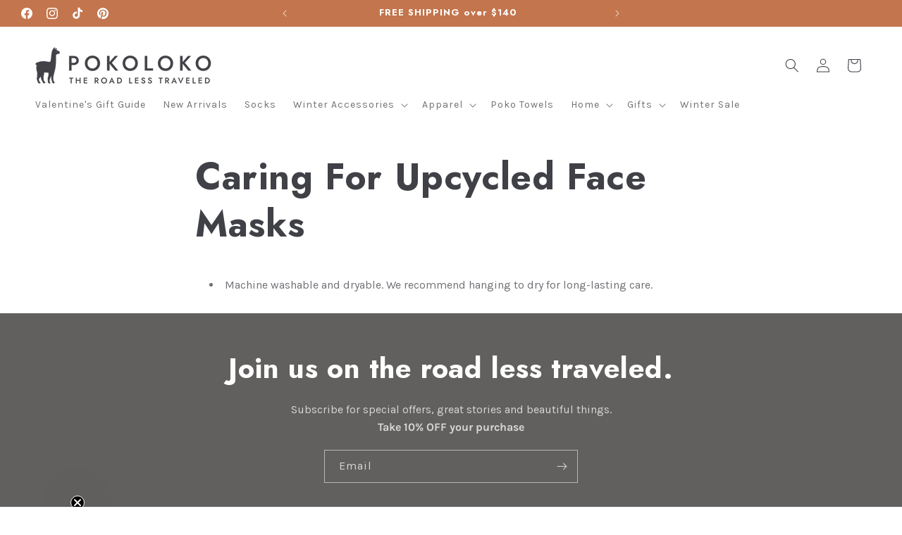

--- FILE ---
content_type: text/javascript
request_url: https://pokoloko.com/cdn/shopifycloud/shop-js/modules/v2/client.lead-capture_BJmE1dJe.en.esm.js
body_size: 3880
content:
import{o as e,d as o,A as n,q as t,i,_ as s,ar as r,as as a,T as c,aS as d,D as l,u,l as p,b as m,n as h,y as f,s as g,t as v,g as y,h as C,v as _,z as w,w as T,aG as I,a9 as A,G as S,a2 as k,aa as E,ab as M,Y as b,ac as x,ad as O,k as L,C as P,E as R,R as D,c as U,aF as V,H as N,J as j,Q as F,L as K,U as H,X as W,K as z,M as B,V as G}from"./chunk.common_D58fp_Oc.esm.js";import{M as q,A as $}from"./chunk.modal_xMitdFEc.esm.js";function J({apiKey:e}){return{apiKey:e,flow:"discount",flowVersion:"EMAIL_CAPTURE"}}const Q=["phone","phone:verified"],X=l((({apiKey:l,devMode:A,onAuthenticate:S,onComplete:k,onConfirmSuccess:E,onError:M,onLoad:b,onRestart:x,phoneCapture:O,phoneCaptureDisclosureText:L,storefrontOrigin:P},R)=>{const{dispatch:D,loaded:U,modalVisible:V}=u(),{trackPostMessageTransmission:N}=e(),{leaveBreadcrumb:j,notify:F}=p(),{setShopAccountUuid:K,trackDiscountStatus:H,trackError:W,trackFirstTimeRender:z,trackLeadCapturePageImpression:B}=function(){const{analyticsData:d,produceMonorailEvent:l,trackPageImpression:u}=e(),[p]=o(new Set),[m]=o((new Date).getTime()),h=n(),f=t((e=>{h.current=e}),[]),g=t(((e,o)=>{var n;const{analyticsTraceId:t,apiKey:s,flow:r,flowVersion:a,shopPermanentDomain:c=(null===(n=i.Shopify)||void 0===n?void 0:n.shop)||""}=d;s&&r&&a&&l({event:{schemaId:"shopify_pay_login_with_shop_sdk_error_events/1.0",payload:{analyticsTraceId:t,apiKey:s,errorCode:e,errorMessage:o,flow:r,flowVersion:a,sdkVersion:"1.0.34-beta",shopPermanentDomain:c}}})}),[d,l]),v=t((e=>{var o;const{analyticsTraceId:n,apiKey:t,flow:s,flowVersion:r,shopPermanentDomain:a=(null===(o=i.Shopify)||void 0===o?void 0:o.shop)||""}=d;t&&s&&r&&l({event:{schemaId:"shopify_pay_login_with_shop_sdk_discount_status/2.0",payload:{analyticsTraceId:n,apiKey:t,discountCode:e,discountCodeStatus:"received",flow:s,flowVersion:r,shopPermanentDomain:a}}})}),[d,l]),y=t(((...e)=>s(this,[...e],void 0,(function*({eventName:e,startTime:o=m}={}){const{analyticsTraceId:n,flowVersion:t}=d,s=null!=e?e:t;if(!s||p.has(s))return;p.add(s);const c=(new Date).getTime()-o,u=yield r("shopId");l({event:{schemaId:"shop_js_ui_shop_login_first_time_render/1.0",payload:Object.assign(Object.assign({},u),{analyticsTraceId:n,duration:c,shopLoginVersion:s,url:i.location.href,userAgent:a.userAgent})},onError:()=>{p.delete(s)},trekkieAttributes:u})}))),[d,m,l,p]),C=t((e=>{u(Object.assign({shopAccountUuid:h.current},e))}),[u]);return c((()=>({setShopAccountUuid:f,trackDiscountStatus:v,trackError:g,trackFirstTimeRender:y,trackLeadCapturePageImpression:C})),[f,v,g,y,C])}(),{instanceId:G}=m(),$=n(null),{clearLoadTimeout:J,initLoadTimeout:X}=h(),[Y,Z]=o(!1),[ee,oe]=o(!1);f((()=>{U&&z()}),[U,z]);const ne=t((e=>{D({type:"showModal",reason:e})}),[D]),te=t((e=>{var o;return w({contentWindow:null===(o=null==$?void 0:$.current)||void 0===o?void 0:o.contentWindow,event:e,onMessageSent:e=>N({direction:"outgoing",event:e})})}),[N]),ie=c((()=>(({analyticsTraceId:e,apiKey:o,devMode:n,flowVersion:t,phoneCapture:s,saveDiscountAt:r,storefrontOrigin:a,requireVerification:c})=>{const l=new URLSearchParams(Object.assign(Object.assign(Object.assign(Object.assign(Object.assign({analytics_trace_id:e,api_key:o,compact_layout:"true"},"true"===d(n)&&{dev_mode:"true"}),{flow:"discount",flow_version:t,locale:"en"}),"true"===d(s)&&{phone_capture:"true"}),r&&{save_discount_at:r}),{target_origin:i.location.origin,require_verification:c?"true":"false"}));return`${a||i.location.origin}/services/login_with_shop/authorize?${l}`})({analyticsTraceId:G,apiKey:l,devMode:A,flowVersion:O?"PHONE_CAPTURE":"EMAIL_CAPTURE",phoneCapture:O,requireVerification:ee,storefrontOrigin:P})),[l,A,G,O,P,ee]),se=t((()=>{T({iframe:$.current,src:ie})}),[ie]),re=t(((e,o,n)=>{W(e,o),null==M||M({code:e,email:n||"",message:o})}),[M,W]),ae=t((e=>s(void 0,void 0,void 0,(function*(){var o;if(S)try{if(A&&"discount-code-error@myshopify.io"===e)throw new Error("Discount code error");const{discount:n}=yield S(),{code:t,gid:i}=n;if("string"!=typeof t||0===t.trim().length)throw new Error("discount code is non-string or empty");i&&"string"==typeof i||null===(o=console.warn)||void 0===o||o.call(console,"⚠️ Shop Lead Capture: discount code callback did not return a value for gid. It is strongly recommended to provide a gid for the discount code. This will be required in the future."),H(n.code),O&&te({disclosureText:L||"",type:"phonecapturedisclosure"}),te({discountCode:t,gid:i,type:"savediscount"})}catch(e){const o=e instanceof Error?e.message:"Unknown error in getSideEffects callback.";re("no_discount_received",o)}else console.error("No on-authenticate callback found. See the dev docs for more information on how to offer a discount code: https://shopify.dev/docs/apps/build/shop/shop-identity-sdk/components/lead-capture/offer-a-discount-code")}))),[A,re,S,O,L,te,H]),{destroy:ce,waitForMessage:de}=g({includeCore:!0,onClose:()=>{},onComplete:e=>s(void 0,void 0,void 0,(function*(){var o;const{customerAccessToken:n,customerAccessTokenExpiresAt:t,email:i,loggedIn:s,shopAccountUuid:r,shouldFinalizeLogin:a,emailVerified:c,consentedScopes:d}=e;s&&a&&(yield I(P,F));const l=(null===(o=null==d?void 0:d.toLowerCase())||void 0===o?void 0:o.split(" "))||[],u=Q.some((e=>l.includes(e)));le({dismissMethod:"auto",reason:"event_completed"}),null==k||k({customerAccessToken:n,customerAccessTokenExpiresAt:t,email:i||"",signedIn:s,emailVerified:c,phoneShareConsent:u}),r&&K(r)})),onConfirmSuccess:()=>{null==E||E()},onDiscountSaved:()=>{B({page:"DISCOUNT_SAVE_CONFIRMATION_PAGE"})},onError:({code:e,email:o,message:n})=>{J(),re(e,n,o)},onLeadCaptureLoaded:({userFound:e})=>{D({type:"loaded",payload:{sessionDetected:e}}),Y||(Z(!0),J(),null==b||b({userFound:e}),z())},onResizeIframe:({height:e,width:o})=>{$.current&&($.current.style.height=`${e}px`,$.current.style.width=`${o}px`)},onRestarted:()=>{le({dismissMethod:"auto",reason:"event_restarted"}),oe(!0),null==x||x()},onShopUserMatched:()=>{null==S||S()},onUserVerified:({email:e})=>ae(e),source:$}),le=t((({dismissMethod:e,reason:o})=>{V&&D({type:"hideModal",dismissMethod:e,reason:o})}),[D,V]);f((()=>()=>{$.current&&ce()}),[ce]),f((()=>{D({type:"reset"})}),[D,ie]),v(R,(()=>{var e;return{close:le,open:ne,postMessage:te,reload:se,source:(null===(e=$.current)||void 0===e?void 0:e.contentWindow)||null,waitForMessage:de}}),[le,ne,te,se,de]),f((()=>{X(),j("Iframe url updated",{src:ie},"state")}),[ie,X,j]);const ue=y("m-auto border-none","w-full"),pe=C("iframe",{allow:"publickey-credentials-get *",className:ue,"data-testid":"lead-capture-iframe",ref:e=>{e&&($.current=e)},src:ie,tabIndex:0});return C(q,{headerLogo:C(_,{className:"h-4-5 text-purple-primary"}),onDismiss:e=>{oe(!0),le({dismissMethod:e,reason:"user_dismissed"}),null==k||k({email:"",signedIn:!1})},visible:V,variant:"leadCapture",children:pe})}));function Y({iframeSrc:e,onRecognizedClick:o,onUnrecognizedClick:i,processing:s=!1}){const{translate:r}=S(),{dispatch:a,state:d}=k(),{element:l}=m(),u=n(null),p=n(!1),h=c((()=>{const e=E(l);return M(e)?"dark":"light"}),[l]);f((()=>{a({type:"setParentTheme",payload:{parentTheme:h}})}),[a,h]),f((()=>{a({type:"setProcessing",payload:s})}),[a,s]),f((()=>{var e,o;d.loaded&&!p.current&&(p.current=!0,null===(o=null===(e=u.current)||void 0===e?void 0:e.iframe.current)||void 0===o||o.postMessage({type:"init",parentTheme:h,presentationMode:"card"},{afterLoaded:!0}))}),[h,d.loaded,d.localPresentationMode]);const g=t((()=>{if(!d.processing)return d.cookied?void o():i()}),[o,d.processing,d.cookied,i]),v=t((()=>{d.processing||i()}),[i,d.processing]),y=c((()=>r("claimWithShopButton",{shop:C(b,{})})),[r]);return C(L,{children:[C(x,{onClick:v,visible:!d.cookied,children:r("claimWithShopButton",{shop:C(b,{})})}),C(O,{iframeUrl:e,onClick:g,ref:u,visible:d.cookied,children:y})]})}function Z(e){return C(A,{presentationMode:"card",children:C(Y,Object.assign({},e))})}function ee(r){var{devMode:a=!1,emailInputSelector:d,onGetEmailInput:l,flow:p="discount",onComplete:m,onError:h,onRestart:g,showClaimButton:v=!1,uxMode:y="iframe"}=r,_=R(r,["devMode","emailInputSelector","onGetEmailInput","flow","onComplete","onError","onRestart","showClaimButton","uxMode"]);const{dispatch:w}=u(),{trackPageImpression:T,trackUserAction:I}=e(),A=n(null),k=n(null),E=n(null),M=n(d?U.getElementById(d):null),[b,x]=o(!1),O=V(),{translate:P}=S();f((()=>{T({page:"SDK_HAS_LOADED_INITIAL_PAGE"})}),[T]);const D=N({uxMode:y,defaultUxMode:"iframe"}),{updateEmailToPost:q,getSubmittedEmail:J}=j({emailInputSelector:d,onGetEmailInput:l,hideChange:!1,iframeRef:A,shouldListen:!v}),{getAuthorizeUrl:Q}=F(Object.assign(Object.assign({},_),{analyticsContext:"loginWithShopSelfServe",clientId:"",codeChallenge:"",codeChallengeMethod:"S256",flow:"discount",flowVersion:_.phoneCapture?"PHONE_CAPTURE":"EMAIL_CAPTURE",proxy:!0,responseType:"code",uxMode:D})),Y=c((()=>Q({prompt:"none",redirectType:"iframe",responseMode:"web_message"})),[Q]),ee=c((()=>({subText:P("discountSavedSubText"),text:P("discountSavedText")})),[P]),oe=K({storefrontOrigin:_.storefrontOrigin}),ne=t((e=>s(this,void 0,void 0,(function*(){const{customerAccessToken:o,customerAccessTokenExpiresAt:n,email:t,loggedIn:i}=e;B(ee),oe(e),m({customerAccessToken:o,customerAccessTokenExpiresAt:n,email:t||"",signedIn:i,emailVerified:!0,phoneShareConsent:!0})}))),[ee,m,oe]),te=H({handleClose:()=>{w({type:"windoidClosed"})},handleComplete:ne,handleOpen:()=>{w({type:"windoidOpened"})},windoidRef:k}),ie=t((e=>{switch(D){case"windoid":k.current=G(e,te);break;case"redirect":i.location.href=e}}),[D,te]),se=Q({flow:v?"embed":void 0,uxRole:"prompt"}),re=W({getAuthorizeUrl:Q,getEmail:J,openWindoid:ie,iframeRef:A}),ae=c((()=>({notifyEmailFieldShown:()=>{T({page:"PARTNER_EMAIL_INPUT_SHOWN"})},start:({detail:e})=>{I({userAction:"START_CALLED"});const o=e.email;if(a){if("success-not-a-shop-user@myshopify.io"===o)return void(null==m||m({email:o,signedIn:!1}));if("blocked-user@myshopify.io"===o)return void(null==h||h({code:"user_blocked",message:"Hardcoded error event test email was entered.",email:o}))}if("windoid"!==D)q(o);else{const e=Q({loginHint:o});k.current=G(e,te)}}})),[D,a,Q,te,m,h,T,I,q]);z(ae);const ce=({userFound:e})=>{var o;null===(o=_.onLoad)||void 0===o||o.call(_,{userFound:e})},de=t((()=>{q(""),null==g||g()}),[g,q]),le=t((e=>s(this,void 0,void 0,(function*(){const{customerAccessToken:o,customerAccessTokenExpiresAt:n,email:t,loggedIn:i,emailVerified:s=!0,phoneShareConsent:r=!0}=e;B(ee),x(!1),m({customerAccessToken:o,customerAccessTokenExpiresAt:n,email:t||"",signedIn:i,emailVerified:s,phoneShareConsent:r})}))),[ee,m]),ue=t((e=>{x(!1),null==h||h(e)}),[h]),pe=t((()=>{b||(I({userAction:"CLAIM_WITH_SHOP_RECOGNIZED_CARD_CLICK"}),x(!0))}),[I,b]),me=t((()=>{I({userAction:"CLAIM_WITH_SHOP_BUTTON_CLICK"});const e=d?U.querySelector(d):null==l?void 0:l(),o=(null==e?void 0:e.value)||"",n=Q({loginHint:o});k.current=G(n,te)}),[d,Q,te,l,I]);return"discount"===p?v?C(L,{children:[C(Z,{iframeSrc:se,onRecognizedClick:pe,onUnrecognizedClick:me,processing:b}),C("div",{className:"my-4 flex items-center",children:[C("div",{className:"flex-1 border-t border-grayscale-l2l"}),C("div",{className:"px-4 text-body-small text-grayscale-d0",children:P("or")}),C("div",{className:"flex-1 border-t border-grayscale-l2l"})]}),b&&C("div",{style:{display:"none"},children:C($,{autoOpen:!1,insideModal:!1,onComplete:le,onError:ue,proxy:!0,ref:E,src:Y,storefrontOrigin:O,variant:"default"})})]}):"windoid"===D?C($,{activator:M,autoOpen:!1,onError:h,onLoaded:ce,onPromptChange:()=>{},onPromptContinue:re,proxy:!1,ref:A,src:se,modalType:"wide",variant:"default"}):C(X,Object.assign({},_,{devMode:a,onComplete:m,onError:h,onRestart:de,ref:A})):null}X.displayName="Iframe";const oe=e=>s(void 0,void 0,void 0,(function*(){return{claimWithShopButton:"Claim with {shop}",or:"or",discountSavedSubText:"Will automatically apply at checkout",discountSavedText:"Discount saved"}}));P((e=>{var{devMode:o,element:n}=e,t=R(e,["devMode","element"]);return C(D,{devMode:o,element:n,featureName:"ShopLeadCapture",getFeatureDictionary:oe,monorailProps:J(t),children:C(ee,Object.assign({},t,{devMode:o}))})}),{methods:["notifyEmailFieldShown","start"],name:"shop-lead-capture",props:{apiKey:"string",devMode:"boolean",emailInputSelector:"string",onGetEmailInput:"function",flow:"string",onAuthenticate:"function",onComplete:"function",onConfirmSuccess:"function",onError:"function",onLoad:"function",onRestart:"function",phoneCapture:"boolean",phoneCaptureDisclosureText:"string",showClaimButton:"boolean",storefrontOrigin:"string",uxMode:"string"},shadow:"open"});
//# sourceMappingURL=client.lead-capture_BJmE1dJe.en.esm.js.map
